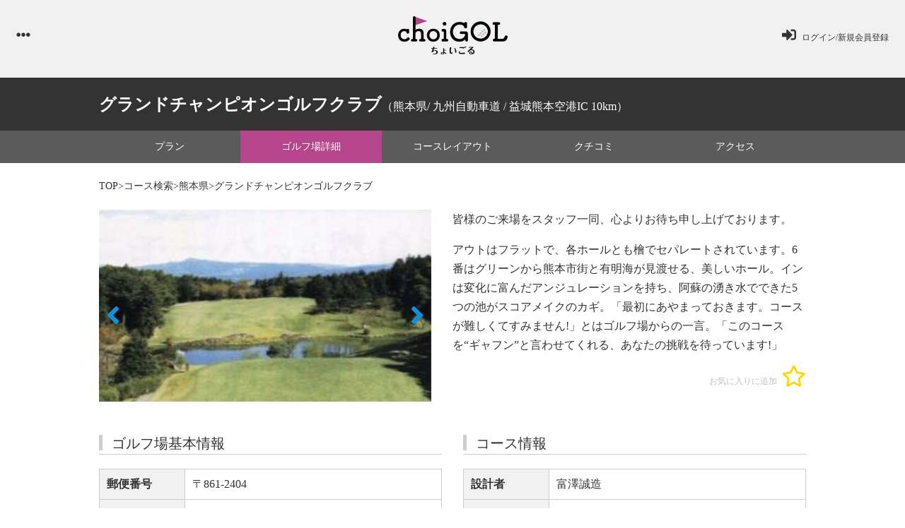

--- FILE ---
content_type: text/html; charset=UTF-8
request_url: https://www.choigol.com/course/detail/basis/1948
body_size: 24916
content:
<!DOCTYPE html><html lang="ja"><head>
<link rel="dns-prefetch" href="//www.googletagmanager.com">
<link rel="dns-prefetch" href="//use.fontawesome.com">
<link rel="dns-prefetch" href="//teetime.co.jp">
<link rel="dns-prefetch" href="//round-quality.com"><script>(function(w,d,s,l,i){w[l]=w[l]||[];w[l].push({'gtm.start':new Date().getTime(),event:'gtm.js'});var f=d.getElementsByTagName(s)[0],j=d.createElement(s),dl=l!='dataLayer'?'&l='+l:'';j.async=true;j.src='https://www.googletagmanager.com/gtm.js?id='+i+dl;f.parentNode.insertBefore(j,f);})(window,document,'script','dataLayer','GTM-T4M4XTD');</script><meta charset=utf-8><title>グランドチャンピオンゴルフクラブ - 基本情報 - choiGOL | ちょいごる</title><meta name=description content="業界初! ゴルフ場プレープラン比較サイト「ちょいごる(choiGOL)」。各ゴルフ予約サイトのプレープランを料金を始め、様々な条件で比較することが可能です。全国2千件超のゴルフ場、8万件超のプレープランを網羅。"><meta name=keywords content="ゴルフ場,ゴルフコース,ゴルフ場予約,ゴルフ場比較,choigol,ちょいごる"><meta name=format-detection content="telephone=no,address=no,email=no"><meta name=viewport content="width=device-width, initial-scale=1.0, maximum-scale=1.0, user-scalable=no"><link rel="icon" href="/images/common/favicon.ico" type=image/x-icon><link rel="apple-touch-icon" href="/images/common/scicon.jpg"><link rel="stylesheet" href="https://use.fontawesome.com/releases/v5.0.8/css/all.css" integrity="sha384-3AB7yXWz4OeoZcPbieVW64vVXEwADiYyAEhwilzWsLw+9FgqpyjjStpPnpBO8o8S" crossorigin=anonymous><link rel="stylesheet" href="/css/style.css"><link rel="stylesheet" href="/css/default.css"><link rel="stylesheet" href="/css/default.date.css"><link rel="stylesheet" href="/css/slick.css"><link rel="stylesheet" href="/css/slick.css"><link rel="stylesheet" href="/css/nouislider.css"></head><body onload=""><noscript><iframe src=https://www.googletagmanager.com/ns.html?id=GTM-T4M4XTDheight="0" width=0 style="display:none;visibility:hidden"></iframe></noscript><div id="loading"><p>ゴルフ場を検索中... <br><img src=/images/loader.gif alt=""></p></div><div class="overlay"></div><header><div class="container"><a href="/login" class="login trans"><i class="fas fa-sign-in-alt"></i><span>ログイン/新規会員登録</span></a><a href="/" class="logo trans"><img src=/images/common/logo.png alt="choiGOL ちょいごる"></a><div class="btn pc"><i class="fas fa-ellipsis-h open"></i><img src=/images/common/close.png alt="" class="close" style="width:25px;"></div></div></header><nav class="header_menu"><a href="/" class="trans"><i class="fas fa-home"></i>TOP</a><a href="/course/search" class="trans"><i class="fas fa-search"></i>コース検索</a><a href="/compe" class="trans"><i class="fas fa-golf-ball"></i>オープンコンペ</a><a href="/login" class="trans"><i class="fas fa-sign-in-alt"></i>ログイン</a><a href="/contact" class="trans"><i class="fas fa-envelope"></i>お問い合わせ</a><br><a href="/privacy" class="trans sm">プライバシーポリシー</a><a href="/term" class="trans sm">利用規約</a><a href="/company" class="trans sm">運営会社</a></nav><main><div class="search_detail"><div class="search_box sm"><form action="/course/search"><div class="scroll"><p class="sec_ttl01"><span>キーワード</span></p><input type=text placeholder="都道府県名、ゴルフ場名、プラン名等" class="input search_keyword" name=keyword value=""><p class="sec_ttl01"><span>プレー日</span></p><input type=text placeholder="プレー日" id="date" class="input pickadate" name=play_date value=""><div class="submit"><input type=submit value="検索" class="trans" onclick="onloading();"></div><div class="tgl sm">エリアで探す<i class="fas fa-chevron-down"></i><i class="fas fa-chevron-up"></i></div><div class="box search_area"><p class="sec_ttl01"><span>エリア</span></p><div class="area hokkaido"><a href="#" class="name trans">北海道</a><ul><li class="check"><label><input type=checkbox name=prefecture_ids[] value="1"><span></span>北海道</label></li></ul></div><div class="area tohoku"><a href="#" class="name trans">東北</a><ul><li class="check"><label><input type=checkbox name=prefecture_ids[] value="2"><span></span>青森県</label></li><li class="check"><label><input type=checkbox name=prefecture_ids[] value="5"><span></span>秋田県</label></li><li class="check"><label><input type=checkbox name=prefecture_ids[] value="6"><span></span>山形県</label></li><li class="check"><label><input type=checkbox name=prefecture_ids[] value="3"><span></span>岩手県</label></li><li class="check"><label><input type=checkbox name=prefecture_ids[] value="4"><span></span>宮城県</label></li><li class="check"><label><input type=checkbox name=prefecture_ids[] value="7"><span></span>福島県</label></li></ul></div><div class="area kanto"><a href="#" class="name trans">関東</a><ul><li class="check"><label><input type=checkbox name=prefecture_ids[] value="10"><span></span>群馬県</label></li><li class="check"><label><input type=checkbox name=prefecture_ids[] value="9"><span></span>栃木県</label></li><li class="check"><label><input type=checkbox name=prefecture_ids[] value="8"><span></span>茨城県</label></li><li class="check"><label><input type=checkbox name=prefecture_ids[] value="11"><span></span>埼玉県</label></li><li class="check"><label><input type=checkbox name=prefecture_ids[] value="12"><span></span>千葉県</label></li><li class="check"><label><input type=checkbox name=prefecture_ids[] value="14"><span></span>神奈川県</label></li><li class="check"><label><input type=checkbox name=prefecture_ids[] value="13"><span></span>東京都</label></li></ul></div><div class="area chubu"><a href="#" class="name trans">中部</a><ul><li class="check"><label><input type=checkbox name=prefecture_ids[] value="17"><span></span>新潟県</label></li><li class="check"><label><input type=checkbox name=prefecture_ids[] value="18"><span></span>富山県</label></li><li class="check"><label><input type=checkbox name=prefecture_ids[] value="19"><span></span>石川県</label></li><li class="check"><label><input type=checkbox name=prefecture_ids[] value="20"><span></span>福井県</label></li><li class="check"><label><input type=checkbox name=prefecture_ids[] value="16"><span></span>長野県</label></li><li class="check"><label><input type=checkbox name=prefecture_ids[] value="15"><span></span>山梨県</label></li><li class="check"><label><input type=checkbox name=prefecture_ids[] value="22"><span></span>静岡県</label></li><li class="check"><label><input type=checkbox name=prefecture_ids[] value="21"><span></span>岐阜県</label></li><li class="check"><label><input type=checkbox name=prefecture_ids[] value="23"><span></span>愛知県</label></li></ul></div><div class="area kansai"><a href="#" class="name trans">関西</a><ul><li class="check"><label><input type=checkbox name=prefecture_ids[] value="25"><span></span>滋賀県</label></li><li class="check"><label><input type=checkbox name=prefecture_ids[] value="28"><span></span>兵庫県</label></li><li class="check"><label><input type=checkbox name=prefecture_ids[] value="24"><span></span>三重県</label></li><li class="check"><label><input type=checkbox name=prefecture_ids[] value="30"><span></span>和歌山県</label></li><li class="check"><label><input type=checkbox name=prefecture_ids[] value="26"><span></span>京都府</label></li><li class="check"><label><input type=checkbox name=prefecture_ids[] value="27"><span></span>大阪府</label></li><li class="check"><label><input type=checkbox name=prefecture_ids[] value="29"><span></span>奈良県</label></li></ul></div><div class="area chugoku"><a href="#" class="name trans">中国</a><ul><li class="check"><label><input type=checkbox name=prefecture_ids[] value="31"><span></span>鳥取県</label></li><li class="check"><label><input type=checkbox name=prefecture_ids[] value="33"><span></span>岡山県</label></li><li class="check"><label><input type=checkbox name=prefecture_ids[] value="35"><span></span>山口県</label></li><li class="check"><label><input type=checkbox name=prefecture_ids[] value="32"><span></span>島根県</label></li><li class="check"><label><input type=checkbox name=prefecture_ids[] value="34"><span></span>広島県</label></li></ul></div><div class="area shikoku"><a href="#" class="name trans">四国</a><ul><li class="check"><label><input type=checkbox name=prefecture_ids[] value="37"><span></span>香川県</label></li><li class="check"><label><input type=checkbox name=prefecture_ids[] value="38"><span></span>愛媛県</label></li><li class="check"><label><input type=checkbox name=prefecture_ids[] value="36"><span></span>徳島県</label></li><li class="check"><label><input type=checkbox name=prefecture_ids[] value="39"><span></span>高知県</label></li></ul></div><div class="area kyushu"><a href="#" class="name trans">九州</a><ul><li class="check"><label><input type=checkbox name=prefecture_ids[] value="40"><span></span>福岡県</label></li><li class="check"><label><input type=checkbox name=prefecture_ids[] value="42"><span></span>長崎県</label></li><li class="check"><label><input type=checkbox name=prefecture_ids[] value="43"><span></span>熊本県</label></li><li class="check"><label><input type=checkbox name=prefecture_ids[] value="46"><span></span>鹿児島県</label></li><li class="check"><label><input type=checkbox name=prefecture_ids[] value="41"><span></span>佐賀県</label></li><li class="check"><label><input type=checkbox name=prefecture_ids[] value="44"><span></span>大分県</label></li><li class="check"><label><input type=checkbox name=prefecture_ids[] value="45"><span></span>宮崎県</label></li></ul></div><div class="area okinawa"><a href="#" class="name trans">沖縄</a><ul><li class="check"><label><input type=checkbox name=prefecture_ids[] value="47"><span></span>沖縄県</label></li></ul></div></div><div class="tgl sm">こだわり条件<i class="fas fa-chevron-down"></i><i class="fas fa-chevron-up"></i></div><div class="box"><p class="sec_ttl01"><span>プレー料金</span></p><div class="range"><p class="max">MAX：<span id="upper_price"></span></p><p class="max">MIN：<span id="lower_price"></span></p><ul class="price"><li>¥500</li><li>¥100,000</li></ul><input type=hidden id="extreme_min" value="500"><input type=hidden id="extreme_max" value="100000"><input type=hidden id="search_min" name=lower_price value=""><input type=hidden id="search_max" name=upper_price value=""><div id="price_search" style="margin-top:18px;"></div></div><p class="sec_ttl01"><span>プレースタイル</span></p><div class="check"><label><input type=checkbox name=twosome value="1"><span></span>2サム保証</label><label><input type=checkbox name=lunch value="1"><span></span>昼食付</label><label><input type=checkbox name=cart_rideon value="1"><span></span>乗用カート有</label><label><input type=checkbox name=caddie value="1"><span></span>キャディ付</label></div><div class="check none"><label><input type=checkbox name=exclude_half value="1" checked><span></span>9Hプレー除く</label></div><p class="sec_ttl01"><span>スタート時間</span></p><div class="check"><label><input type=checkbox name=start_times[] value="5"><span></span>～5時台</label><label><input type=checkbox name=start_times[] value="6"><span></span>6時台</label><label><input type=checkbox name=start_times[] value="7"><span></span>7時台</label><label><input type=checkbox name=start_times[] value="8"><span></span>8時台</label><label><input type=checkbox name=start_times[] value="9"><span></span>9時台</label><label><input type=checkbox name=start_times[] value="10"><span></span>10時台</label><label><input type=checkbox name=start_times[] value="11"><span></span>11時台</label><label><input type=checkbox name=start_times[] value="12"><span></span>12時台～</label></div></div><input type=hidden name=order value=""><input type=hidden name=mode value="search"><div class="submit"><input type=submit value="検索" class="trans" onclick="onloading();"></div></div></form></div><div class="head"><h1 class="ttl container"><span>グランドチャンピオンゴルフクラブ</span>（熊本県/ 九州自動車道 / 益城熊本空港IC 10km）</h1></div><div class="menu"><ul class="container"><li class="smt"><a href="/course/detail/reserve/1948">プラン</a></li><li class="active"><a href="/course/detail/basis/1948">ゴルフ場<br class="sm">詳細</a></li><li><a href="/course/detail/layout/1948">コース<br class="sm">レイアウト</a></li><li class="smt"><a href="/course/detail/review/1948">クチコミ</a></li><li class="smt"><a href="/course/detail/access/1948">アクセス</a></li></ul></div><div class="back"><a href="/" class="trans">TOP</a>&gt;<a href="/course/search" class="trans">コース検索</a>&gt;<a href="/course/search?prefecture_ids%5B%5D=43" class="trans">熊本県</a>&gt;グランドチャンピオンゴルフクラブ</div><div class="course_guide"><div class="container"><div class="head box"><div class="slick"><div class="img"><img src=/images/course/3716 alt="コース | グランドチャンピオンゴルフクラブ"></div><div class="img"><img src=/images/course/3717 alt="グランドチャンピオンゴルフクラブ"></div><div class="img"><img src=/images/course/3718 alt="コース | グランドチャンピオンゴルフクラブ"></div></div><div class="detail"><p class="txt">皆様のご来場をスタッフ一同、心よりお待ち申し上げております。</p><p class="txt">アウトはフラットで、各ホールとも檜でセパレートされています。6番はグリーンから熊本市街と有明海が見渡せる、美しいホール。インは変化に富んだアンジュレーションを持ち、阿蘇の湧き水でできた5つの池がスコアメイクのカギ。「最初にあやまっておきます。コースが難しくてすみません!」とはゴルフ場からの一言。「このコースを“ギャフン”と言わせてくれる、あなたの挑戦を待っています!」</p><div id="favorite_1948" class="favorite"><a href="javascript:void(0)" onclick="modalOpen(); return false;"><span class="favorite_txt">お気に入りに追加</span><i class="far fa-star"></i></a></div></div></div><div class="detail box"><div class="table"><table><caption class="sec_ttl01"><span>ゴルフ場基本情報</span></caption><tbody><tr><th>郵便番号</th><td>〒861-2404</td></tr><tr><th>所在地</th><td>熊本県阿蘇郡西原村大字河原3838-4<div id="map_canvas"></div></td></tr><tr><th>連絡先</th><td>TEL：096-279-3300<br>FAX：096-279-3304</td></tr><tr><th>休場日</th><td>12月31日 1月1日</td></tr><tr><th>開場日</th><td>1977年08月29日</td></tr><tr><th>カード</th><td>JCB / VISA / AMEX / MASTER</td></tr><tr><th>キャンセル料<br>通常プレーの場合</th><td>いただいておりません<br>いただいておりません</td></tr><tr><th>アクセス</th><td>九州自動車道益城熊本空港ICより10km<br></td></tr><tr><th>交通機関</th><td>JR豊肥本線肥後大津よりタクシー30分<br></td></tr></tbody></table><table><caption class="sec_ttl01"><span>コース情報</span></caption><tbody><tr><th>設計者</th><td>富澤誠造</td></tr><tr><th>種別</th><td>丘陵</td></tr><tr><th>面積</th><td>720,000m<sup>2</sup></td></tr><tr><th>ヤーデージ(総距離)</th><td>6,709y</td></tr><tr><th>コース</th><td>アウト / イン</td></tr><tr><th>グリーン</th><td>ベント1</td></tr></tbody></table></div></div><div class="weather box"><h2 class="sec_ttl01"><span>ゴルフ場のピンポイント天気予報</span></h2><p class="cap sm">右にスワイプで詳細ご覧いただけます<i class="far fa-hand-point-right"></i></p><div class="pinpoint scroll"><p>天気予報更新日時：『 2026年01月15日 21時予報 』</p><p>予報日時をベースにした◯時間後の天気を表示します。</p><table><tbody><tr><th>今日</th><th>0時間後</th><th>3時間後</th><th>6時間後</th><th>9時間後</th><th>12時間後</th><th>15時間後</th><th>18時間後</th><th>21時間後</th></tr><tr><td>天気</td><td><i class="fas fa-cloud"></i></td><td><i class="fas fa-cloud"></i></td><td><i class="fas fa-cloud"></i></td><td><i class="fas fa-sun"></i></td><td><i class="fas fa-sun"></i></td><td><i class="fas fa-sun"></i></td><td><i class="fas fa-sun"></i></td><td><i class="fas fa-sun"></i></td></tr><tr><td>気温</td><td>12</td><td>11</td><td>9</td><td>6</td><td>8</td><td>14</td><td>16</td><td>10</td></tr><tr><td>風向</td><td><i class="fas fa-long-arrow-alt-down"></i></td><td><i class="fas fa-long-arrow-alt-down"></i></td><td><i class="fas fa-long-arrow-alt-right rot60"></i></td><td><i class="fas fa-long-arrow-alt-up rot60"></i></td><td><i class="fas fa-long-arrow-alt-up rot60"></i></td><td><i class="fas fa-long-arrow-alt-up"></i></td><td><i class="fas fa-long-arrow-alt-up"></i></td><td><i class="fas fa-long-arrow-alt-up rot30"></i></td></tr><tr><td>風速</td><td>2m/s</td><td>2m/s</td><td>2m/s</td><td>2m/s</td><td>2m/s</td><td>2m/s</td><td>2m/s</td><td>2m/s</td></tr><tr><th></th><th>24時間後</th><th>27時間後</th><th>30時間後</th><th>33時間後</th><th>36時間後</th><th>39時間後</th><th>42時間後</th><th>45時間後</th></tr><tr><td>天気</td><td><i class="fas fa-sun"></i></td><td><i class="fas fa-sun"></i></td><td><i class="fas fa-sun"></i></td><td><i class="fas fa-sun"></i></td><td><i class="fas fa-sun"></i></td><td><i class="fas fa-question"></i></td><td><i class="fas fa-question"></i></td><td><i class="fas fa-question"></i></td></tr><tr><td>気温</td><td>7</td><td>5</td><td>4</td><td>2</td><td>7</td><td>ー</td><td>ー</td><td>ー</td></tr><tr><td>風向</td><td><i class="fas fa-long-arrow-alt-right rot60"></i></td><td><i class="fas fa-long-arrow-alt-right rot60"></i></td><td><i class="fas fa-long-arrow-alt-right rot30"></i></td><td><i class="fas fa-long-arrow-alt-right"></i></td><td><i class="fas fa-long-arrow-alt-up rot60"></i></td><td>ー</td><td>ー</td><td>ー</td></tr><tr><td>風速</td><td>2m/s</td><td>2m/s</td><td>2m/s</td><td>2m/s</td><td>2m/s</td><td>ー</td><td>ー</td><td>ー</td></tr></tbody></table></div><h2 class="sec_ttl01"><span>周辺地域の週間天気予報</span></h2><p class="cap sm">右にスワイプで詳細ご覧いただけます<i class="far fa-hand-point-right"></i></p><div class="weekly scroll"><p>天気予報更新日時：2026年01月15日 08時予報</p><table><tbody><tr><th>熊本県熊本地方</th><th colspan="4">1/16(金)</th><th colspan="4">1/17(土)</th><th>1/18(日)</th><th>1/19(月)</th><th>1/20(火)</th><th>1/21(水)</th><th>1/22(木)</th></tr><tr><td>天気</td><td colspan="4"><i class="fas fa-umbrella"></i> ＞ <i class="fas fa-cloud"></i></td><td colspan="4"><i class="fas fa-sun"></i></td><td><i class="fas fa-sun"></i> ｜ <i class="fas fa-cloud"></i></td><td><i class="fas fa-sun"></i> ｜ <i class="fas fa-cloud"></i></td><td><i class="fas fa-sun"></i> ｜ <i class="fas fa-cloud"></i></td><td><i class="fas fa-cloud"></i> ｜ <i class="fas fa-sun"></i></td><td><i class="fas fa-cloud"></i> ｜ <i class="fas fa-sun"></i></td></tr><tr><td>最低気温 / 最高気温</td><td colspan="4"><span class="low">6</span> / <span class="high">17</span></td><td colspan="4"><span class="low">4</span> / <span class="high">16</span></td><td><span class="low">3</span> / <span class="high">17</span></td><td><span class="low">5</span> / <span class="high">16</span></td><td><span class="low">2</span> / <span class="high">11</span></td><td><span class="low">0</span> / <span class="high">9</span><td><span class="low">-1</span> / <span class="high">7</span></td></tr><tr><td rowspan="2">降水確率（%）</td><td class="time">0時～6時</td><td class="time">6時～12時</td><td class="time">12時～18時</td><td class="time">18時～24時</td><td class="time">0時～6時</td><td class="time">6時～12時</td><td class="time">12時～18時</td><td class="time">18時～24時</td><td rowspan="2">20</td><td rowspan="2">20</td><td rowspan="2">30</td><td rowspan="2">30</td><td rowspan="2">40</td></tr><tr><td>ー</td><td>ー</td><td>50</td><td>10</td><td>0</td><td>0</td><td>0</td><td>20</td></tr></tbody></table></div><div class="description"><table><caption class="sec_ttl01"><span>お天気アイコンの説明</span></caption><tbody><tr><td><i class="fas fa-sun"></i>晴れ</td><td><i class="fas fa-cloud"></i>曇り</td><td><i class="fas fa-umbrella"></i>雨</td><td><i class="fas fa-snowflake"></i>雪</td></tr><tr><td><i class="fas fa-bolt"></i>雷</td><td><i class="fas fa-question"></i>不明</td><td>＞のち</td><td>｜時々</td></tr></tbody></table><table><caption class="sec_ttl01"><span>風向について</span></caption><tbody><tr><td><i class="fas fa-long-arrow-alt-up"></i><br>北向</td><td><i class="fas fa-long-arrow-alt-right"></i><br>東向</td><td><i class="fas fa-long-arrow-alt-down"></i><br>南向</td><td><i class="fas fa-long-arrow-alt-left"></i><br>西向</td></tr></tbody></table><table><caption class="sec_ttl01"><span>風速について</span></caption><tbody><tr><th>～4m/s</th><td>弱い</td><td>木の葉がゆれる</td></tr><tr><th>5～8m/s</th><td>やや強い</td><td>小枝がゆれる</td></tr><tr><th>9～12m/s</th><td>強い</td><td>大枝が動く</td></tr><tr><th>13～m/s</th><td>かなり強い</td><td>樹木全体がゆれる</td></tr></tbody></table></div></div></div></div></div></main><footer><div class="container"><div class="box md"><a href="/" class="logo trans"><img src=/images/common/logo.png alt="choiGOL ちょいごる"></a><ul class="menu"><li><a href="/contact" class="trans">お問い合わせ</a></li><li><a href="https://teetime.co.jp/privacy.html" class="trans" target="_blank">プライバシーポリシー</a></li><li><a href="/term" class="trans">利用規約</a></li><li><a href="https://teetime.co.jp" class="trans" target="_blank">会社概要</a></li><li><a href="https://round-quality.com" class="trans" target="_blank">運営会社</a></li></ul></div><p class="copy">Copyright (c) ChoiGOL, Inc. All Rights Reserved. </p></div></footer><div id="gototop"><img src=/images/common/gototop.png alt=""></div><div class="sm"><div class="fixed"><div class="btn search"><i class="fas fa-search"></i><span>コース検索</span></div><a href="/compe" class="btn"><i class="fas fa-golf-ball"></i><span>オープンコンペ</span></a><a href="/login" class="btn"><i class="fas fa-sign-in-alt"></i><span>ログイン</span></a><a href="javascript:void(0)" class="btn menu"><i class="fas fa-ellipsis-h"></i><span>メニュー</span></a></div></div><div id="overlay"><div id="modal"><div class="close"><a href="javascript:void(0);" onclick="modalClose(); return false;">×</a></div><div id="inner"><h2></h2><p>お気に入りに追加するにはログインしてください。</p><div class="submit"><a href="/login?r=/course/detail/basis/1948" class="btn01 trans">ログイン</a></div></div></div></div><script src=/js/jquery-1.12.4.min.js></script><script src=/js/custom.js></script><script src=/js/picker.js></script><script src=/js/picker.date.js></script><script src=/js/legacy.js></script><script src=/js/lang-ja.js></script><script src=/js/slick.min.js></script><script src=/js/slick.min.js></script><script src=/js/course.js></script><script type=text/javascript src=//maps.google.com/maps/api/js?key=AIzaSyAgQmlkQSFFLCckzk8F_auegfV1ka7k1eY></script><script>var geocoder;var map;$(document).ready(function(){ geocoder = new google.maps.Geocoder(); var latlng = new google.maps.LatLng( 35.697456,139.702148 ); var opts = { zoom: 9, center: latlng, mapTypeId: google.maps.MapTypeId.ROADMAP } map = new google.maps.Map( document.getElementById( "map_canvas" ), opts ); var address = "熊本県阿蘇郡西原村大字河原3838-4"; if ( geocoder ) { geocoder.geocode( { 'address': address, 'region': 'jp' }, function( results, status ) { if ( status == google.maps.GeocoderStatus.OK ) { map.setCenter( results[0].geometry.location ); var bounds = new google.maps.LatLngBounds(); for ( var r in results ) { if ( results[r].geometry ) { var latlng = results[r].geometry.location; bounds.extend( latlng ); new google.maps.Marker({ position: latlng,map: map }); } } } else { alert( "Geocode 取得に失敗しました reason: " + status ); } }); }});</script><script src=/js/nouislider.min.js></script><script src=/js/slider.js></script><script type=text/javascript> window._mfq = window._mfq || []; (function() { var mf = document.createElement("script"); mf.type = "text/javascript"; mf.async = true; mf.src = "//cdn.mouseflow.com/projects/4278d767-9e1d-4160-8f1c-d96dfabc7560.js"; document.getElementsByTagName("head")[0].appendChild(mf); })();</script></body></html>

--- FILE ---
content_type: text/javascript
request_url: https://www.choigol.com/js/slider.js
body_size: 2112
content:
$(function()
{
    var Slider = document.getElementById( 'price_search' );
    var upper_price;
    var lower_price;

    const extreme_max = parseInt( $( '#extreme_max' ).val() );
    const extreme_min = parseInt( $( '#extreme_min' ).val() );
    const search_max  = parseInt( $( '#search_max' ).val() );
    const search_min  = parseInt( $( '#search_min' ).val() );

    upper_price = isNaN( search_max ) ? extreme_max : search_max;
    lower_price = isNaN( search_min ) ? extreme_min : search_min;

    noUiSlider.create( Slider,
    {
        start: [ lower_price, upper_price ],
        connect: true,
        range: {
            'min': extreme_min,
            'max': extreme_max
        }
    });

    var inputUpper = $( '#upper_price' );
    var inputLower = $( '#lower_price' );

    Slider.noUiSlider.on( 'update', function( values, handle )
    {
        var value = values[handle];
        value = round( value, 0 );

        var outputValue = value.toString().replace(/(\d)(?=(\d{3})+$)/g , '$1,');

       // 右のスライダーを動かすとhandleは１、左を動かすとhandleは０
       if ( handle )
       {
           inputUpper.text( '¥' + outputValue );
           $( '#search_max' ).val( value );
       }
       else
       {
           inputLower.text( '¥' + outputValue );
           $( '#search_min' ).val( value );
       }
    });

    function round( number, precision )
    {
        var shift = function ( number, precision, reverseShift )
        {
            if ( reverseShift )
            {
                precision = -precision;
            }
            var numArray = ( "" + number ).split("e");
            return +( numArray[0] + "e" + ( numArray[1] ? ( +numArray[1] + precision ) : precision ) );
        };

        return shift( Math.round( shift( number, precision, false ) ), precision, true );
    }
});


--- FILE ---
content_type: text/javascript
request_url: https://www.choigol.com/js/custom.js
body_size: 4173
content:
$(document).ready(function () {

    // Button goto Top
    $(window).scroll(function() {
        if($(window).scrollTop() != 0) {
            $('#gototop').fadeIn();
        } else {
            $('#gototop').fadeOut();
        }
    });
    $('#gototop').click(function() {
        $('html, body').animate({scrollTop:0},500);
        return false;
    });

    // header menu
    $('header .btn,.fixed .menu').click(function() {
        $('header .btn').toggleClass('active');
        $('.header_menu').toggleClass('active');
        $('.overlay').toggleClass('active');
        if ( $( '.search_box' ).hasClass( 'active' ) )
        {
            $( '.search_box' ).attr( 'class', 'search_box' );
        }
    });

    // smooth scroll
    $('a[href^="#"]:not(.name)').click(function() {
        var speed = 400;
        var href= $(this).attr("href");
        var target = $(href == "#" || href == "" ? 'html' : href);
        var position = target.offset().top - $('header').height();
        $('body,html').animate({scrollTop:position}, speed, 'swing');
        return false;
   });

    // sp fixed menu
    $('.fixed .search').click(function() {
        $('.search_box').toggleClass('active');
        if ( $( '.search_box' ).hasClass( 'active' ) )
        {
            $( 'body' ).css( 'overflow', 'hidden' );
        }
        else
        {
            $( 'body' ).css( 'overflow', '' );
        }
    });
    $('.result .detail').click(function() {
        $('.search_box').toggleClass('active');
        if ( $( '.search_box' ).hasClass( 'active' ) )
        {
            $( 'body' ).css( 'overflow', 'hidden' );
        }
        else
        {
            $( 'body' ).css( 'overflow', '' );
        }
    });

    // pickadate.js
    var yesterday = new Date((new Date()).valueOf()-1000*60*60*24);
    $('.pickadate').pickadate({
      disable: [
        { from: [0,0,0], to: yesterday }
      ],
      clear: false
    });

    // tgl
    $('.qa .txt').hide();
    $('.tgl').click(function() {
        $(this).next().stop().slideToggle();
        $(this).toggleClass('active');
    });

    // search_detail
    var no_plan = $('#no_plan_condition').val();
    if ( 1 == no_plan )
    {
        $('.search_more').stop().slideToggle();
        $('.search_head .btn').toggleClass('active');
    }
    $('.search_head .btn').click(function() {
        $('.search_more').stop().slideToggle();
        $(this).toggleClass('active');
    });
    $('.search_detail .more').click(function() {
        $(this).parents('.top').next().stop().slideToggle();
        $(this).toggleClass('active');
    });

    // search_detail area
    if ($(window).width() > 779) {
        $('.search_area ul').hide();
        $('.search_area .checked_area').each(function(index){
            $('.' + $(this).val() ).children('a.name').addClass('active');
            $('.' + $(this).val() ).children('ul').show();
        });

        $('.search_area .name').click(function(event){
            event.preventDefault();
            $(this).next().stop().slideToggle();
            $(this).toggleClass('active');
        });
    }

    // search_list
    $('.box[data-href]').click( function(e){
        if (!$(e.target).is('input') && !$(e.target).is('label.checkbox') && !$(e.target).is('a')
         && !$(e.target).is('span.favorite_txt') && !$(e.target).is('i.fas.fa-star') && !$(e.target).is('i.far.fa-star')){
            window.location = $(e.target).closest('.box').data('href');
        }
    });

    // search_detail_course
    $('.course_guide .slick').slick({
      autoplay: true,
      prevArrow: '<div class="slider-prev fa fa-angle-left trans"></div>',
      nextArrow: '<div class="slider-next fa fa-angle-right trans"></div>',
      //dots: true
    });
});

onloading = function()
{
    $( "#loading" ).fadeIn( "fast" );
    $( 'body' ).css( 'overflow', 'hidden' );
    $( '.search_box' ).toggleClass( 'active' );
}


--- FILE ---
content_type: text/javascript
request_url: https://www.choigol.com/js/course.js
body_size: 1932
content:
modalOpen = function()
{
    $( "#overlay, #modal" ).fadeIn( "fast" );
    $( 'body' ).css( 'overflow', 'hidden' ).css( 'height', '100%' );
};


modalClose = function()
{
    $( "#overlay, #modal" ).fadeOut( "fast" );
    $( 'body' ).css( 'overflow', '' ).css( 'height', '' );
};


setAction = function( url )
{
    document.form1.action = url;
};


setModeAndSubmit = function( mode, keyname, keyid )
{
    switch ( mode )
    {
        default:
            break;
    }
    document.form1.mode.value = mode;
    if ( keyname !== undefined && keyname !== "" && keyid !== undefined && keyid !== "" )
    {
        document.form1[keyname].value = keyid;
    }
    document.form1.submit();
};


setFavorite = function( golf_course_id )
{
    $.ajax({
        type: 'post',
        url: '/api/favorite/course/set',
        dataType: 'json',
        data:
        {
            golf_course_id: golf_course_id
        },
        success: function( res )
        {
            if ( res.is_keep )
            {
                $( '#favorite_' + golf_course_id ).find( '.favorite_txt' ).text( 'お気に入りに追加済み' );
                $( '#favorite_' + golf_course_id ).find( 'i' ).attr( 'class', 'fas fa-star' );
            }
            else
            {
                $( '#favorite_' + golf_course_id ).find( '.favorite_txt' ).text( 'お気に入りに追加' );
                $( '#favorite_' + golf_course_id ).find( 'i' ).attr( 'class', 'far fa-star' );
            }
        },
        error: function( res )
        {
            console.log( 'error' );
        },
        complete:function( res )
        {
            console.log( 'complete' );
        }
    });
};
